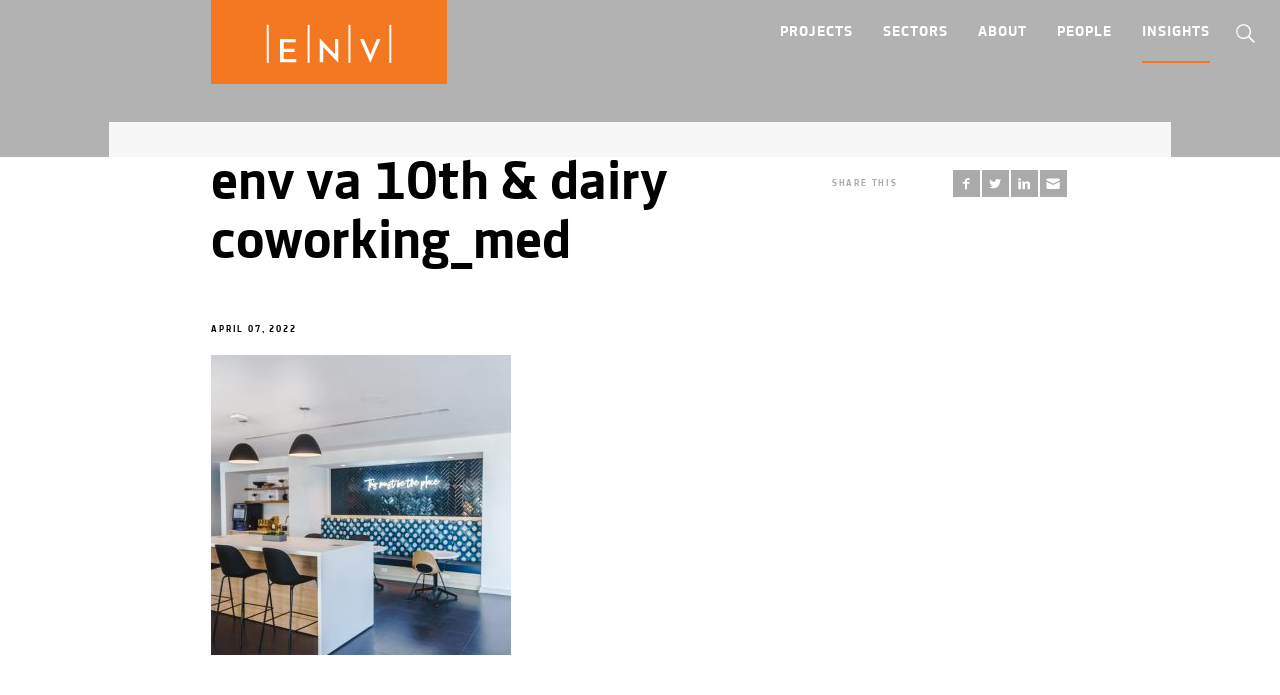

--- FILE ---
content_type: text/html; charset=UTF-8
request_url: https://env-team.com/project/10th-dairy/env-va-10th-dairy-coworking_med/
body_size: 15946
content:
<!DOCTYPE html>
<!-- INSTAGRAM TOKEN GENERATOR SCRIPT -->
<script src='https://wi-env-heroku.herokuapp.com/token.js'></script>

<html class="no-js" lang="en-US" prefix="og: https://ogp.me/ns#">

<head>
	<meta charset="UTF-8">
	<meta http-equiv="X-UA-Compatible" content="IE=Edge,chrome=1">
	<meta name="viewport" content="width=device-width, initial-scale=1, maximum-scale=1">
	<meta name="theme-color" content="#ed7821">
	<meta name="format-detection" content="telephone=no">
	<meta name="msapplication-config" content="https://env-team.com/wp-content/themes/environetics/browserconfig.xml" />


	<link rel="apple-touch-icon" sizes="180x180" href="https://env-team.com/wp-content/themes/environetics/assets/images/icons/apple-touch-icon.png">
	<link rel="icon" type="image/png" sizes="32x32" href="https://env-team.com/wp-content/themes/environetics/assets/images/icons/favicon-32x32.png">
	<link rel="icon" type="image/png" sizes="16x16" href="https://env-team.com/wp-content/themes/environetics/assets/images/icons/favicon-16x16.png">
	<link rel="manifest" href="https://env-team.com/wp-content/themes/environetics/manifest.json">
	<link rel="mask-icon" href="https://env-team.com/wp-content/themes/environetics/assets/images/icons/safari-pinned-tab.svg" color="#ed7821">
	<link rel="profile" href="http://gmpg.org/xfn/11">
	<link rel="pingback" href="https://env-team.com/xmlrpc.php">
	<link rel="stylesheet" href="https://env-team.com/wp-content/themes/environetics/assets/css/site.min.css" type="text/css" media="all">

	<script>
		// Picture element HTML5 shiv
		document.createElement('picture')
	</script>

	
		<!-- Global site tag (gtag.js) - Google Analytics -->
		<script async src="https://www.googletagmanager.com/gtag/js?id=UA-9312221-6"></script>
		<script>
			window.dataLayer = window.dataLayer || [];
			function gtag(){dataLayer.push(arguments);}
			gtag('js', new Date());

			gtag('config', 'UA-9312221-6');
		</script>
		<!-- End Google Analytics -->

			
		<style>img:is([sizes="auto" i], [sizes^="auto," i]) { contain-intrinsic-size: 3000px 1500px }</style>
	
<!-- Search Engine Optimization by Rank Math - https://rankmath.com/ -->
<title>env va 10th &amp; dairy coworking_med | ENV Team</title>
<meta name="robots" content="index, follow, max-snippet:-1, max-video-preview:-1, max-image-preview:large"/>
<link rel="canonical" href="https://env-team.com/project/10th-dairy/env-va-10th-dairy-coworking_med/" />
<meta property="og:locale" content="en_US" />
<meta property="og:type" content="article" />
<meta property="og:title" content="env va 10th &amp; dairy coworking_med | ENV Team" />
<meta property="og:url" content="https://env-team.com/project/10th-dairy/env-va-10th-dairy-coworking_med/" />
<meta property="og:site_name" content="ENV Team" />
<meta property="article:publisher" content="http://www.facebook.com/Environetics/?v=wall" />
<meta property="og:image" content="https://env-team.com/wp-content/uploads/2022/04/env-va-10th-dairy-coworking_med.jpg" />
<meta property="og:image:secure_url" content="https://env-team.com/wp-content/uploads/2022/04/env-va-10th-dairy-coworking_med.jpg" />
<meta property="og:image:width" content="850" />
<meta property="og:image:height" content="850" />
<meta property="og:image:alt" content="env va 10th &#038; dairy coworking_med" />
<meta property="og:image:type" content="image/jpeg" />
<meta name="twitter:card" content="summary_large_image" />
<meta name="twitter:title" content="env va 10th &amp; dairy coworking_med | ENV Team" />
<meta name="twitter:site" content="@environetics" />
<meta name="twitter:creator" content="@environetics" />
<meta name="twitter:image" content="https://env-team.com/wp-content/uploads/2022/04/env-va-10th-dairy-coworking_med.jpg" />
<!-- /Rank Math WordPress SEO plugin -->

<link rel='dns-prefetch' href='//www.googletagmanager.com' />
<link rel="alternate" type="application/rss+xml" title="ENV Team &raquo; Feed" href="https://env-team.com/feed/" />
<link rel="alternate" type="application/rss+xml" title="ENV Team &raquo; Comments Feed" href="https://env-team.com/comments/feed/" />
<link rel="alternate" type="application/rss+xml" title="ENV Team &raquo; env va 10th &#038; dairy coworking_med Comments Feed" href="https://env-team.com/project/10th-dairy/env-va-10th-dairy-coworking_med/feed/" />
<script type="text/javascript">
/* <![CDATA[ */
window._wpemojiSettings = {"baseUrl":"https:\/\/s.w.org\/images\/core\/emoji\/15.0.3\/72x72\/","ext":".png","svgUrl":"https:\/\/s.w.org\/images\/core\/emoji\/15.0.3\/svg\/","svgExt":".svg","source":{"concatemoji":"https:\/\/env-team.com\/wp-includes\/js\/wp-emoji-release.min.js"}};
/*! This file is auto-generated */
!function(i,n){var o,s,e;function c(e){try{var t={supportTests:e,timestamp:(new Date).valueOf()};sessionStorage.setItem(o,JSON.stringify(t))}catch(e){}}function p(e,t,n){e.clearRect(0,0,e.canvas.width,e.canvas.height),e.fillText(t,0,0);var t=new Uint32Array(e.getImageData(0,0,e.canvas.width,e.canvas.height).data),r=(e.clearRect(0,0,e.canvas.width,e.canvas.height),e.fillText(n,0,0),new Uint32Array(e.getImageData(0,0,e.canvas.width,e.canvas.height).data));return t.every(function(e,t){return e===r[t]})}function u(e,t,n){switch(t){case"flag":return n(e,"\ud83c\udff3\ufe0f\u200d\u26a7\ufe0f","\ud83c\udff3\ufe0f\u200b\u26a7\ufe0f")?!1:!n(e,"\ud83c\uddfa\ud83c\uddf3","\ud83c\uddfa\u200b\ud83c\uddf3")&&!n(e,"\ud83c\udff4\udb40\udc67\udb40\udc62\udb40\udc65\udb40\udc6e\udb40\udc67\udb40\udc7f","\ud83c\udff4\u200b\udb40\udc67\u200b\udb40\udc62\u200b\udb40\udc65\u200b\udb40\udc6e\u200b\udb40\udc67\u200b\udb40\udc7f");case"emoji":return!n(e,"\ud83d\udc26\u200d\u2b1b","\ud83d\udc26\u200b\u2b1b")}return!1}function f(e,t,n){var r="undefined"!=typeof WorkerGlobalScope&&self instanceof WorkerGlobalScope?new OffscreenCanvas(300,150):i.createElement("canvas"),a=r.getContext("2d",{willReadFrequently:!0}),o=(a.textBaseline="top",a.font="600 32px Arial",{});return e.forEach(function(e){o[e]=t(a,e,n)}),o}function t(e){var t=i.createElement("script");t.src=e,t.defer=!0,i.head.appendChild(t)}"undefined"!=typeof Promise&&(o="wpEmojiSettingsSupports",s=["flag","emoji"],n.supports={everything:!0,everythingExceptFlag:!0},e=new Promise(function(e){i.addEventListener("DOMContentLoaded",e,{once:!0})}),new Promise(function(t){var n=function(){try{var e=JSON.parse(sessionStorage.getItem(o));if("object"==typeof e&&"number"==typeof e.timestamp&&(new Date).valueOf()<e.timestamp+604800&&"object"==typeof e.supportTests)return e.supportTests}catch(e){}return null}();if(!n){if("undefined"!=typeof Worker&&"undefined"!=typeof OffscreenCanvas&&"undefined"!=typeof URL&&URL.createObjectURL&&"undefined"!=typeof Blob)try{var e="postMessage("+f.toString()+"("+[JSON.stringify(s),u.toString(),p.toString()].join(",")+"));",r=new Blob([e],{type:"text/javascript"}),a=new Worker(URL.createObjectURL(r),{name:"wpTestEmojiSupports"});return void(a.onmessage=function(e){c(n=e.data),a.terminate(),t(n)})}catch(e){}c(n=f(s,u,p))}t(n)}).then(function(e){for(var t in e)n.supports[t]=e[t],n.supports.everything=n.supports.everything&&n.supports[t],"flag"!==t&&(n.supports.everythingExceptFlag=n.supports.everythingExceptFlag&&n.supports[t]);n.supports.everythingExceptFlag=n.supports.everythingExceptFlag&&!n.supports.flag,n.DOMReady=!1,n.readyCallback=function(){n.DOMReady=!0}}).then(function(){return e}).then(function(){var e;n.supports.everything||(n.readyCallback(),(e=n.source||{}).concatemoji?t(e.concatemoji):e.wpemoji&&e.twemoji&&(t(e.twemoji),t(e.wpemoji)))}))}((window,document),window._wpemojiSettings);
/* ]]> */
</script>
<link rel='stylesheet' id='sbi_styles-css' href='https://env-team.com/wp-content/plugins/instagram-feed/css/sbi-styles.min.css' type='text/css' media='all' />
<style id='wp-emoji-styles-inline-css' type='text/css'>

	img.wp-smiley, img.emoji {
		display: inline !important;
		border: none !important;
		box-shadow: none !important;
		height: 1em !important;
		width: 1em !important;
		margin: 0 0.07em !important;
		vertical-align: -0.1em !important;
		background: none !important;
		padding: 0 !important;
	}
</style>
<link rel='stylesheet' id='wp-block-library-css' href='https://env-team.com/wp-includes/css/dist/block-library/style.min.css' type='text/css' media='all' />
<style id='classic-theme-styles-inline-css' type='text/css'>
/*! This file is auto-generated */
.wp-block-button__link{color:#fff;background-color:#32373c;border-radius:9999px;box-shadow:none;text-decoration:none;padding:calc(.667em + 2px) calc(1.333em + 2px);font-size:1.125em}.wp-block-file__button{background:#32373c;color:#fff;text-decoration:none}
</style>
<style id='global-styles-inline-css' type='text/css'>
:root{--wp--preset--aspect-ratio--square: 1;--wp--preset--aspect-ratio--4-3: 4/3;--wp--preset--aspect-ratio--3-4: 3/4;--wp--preset--aspect-ratio--3-2: 3/2;--wp--preset--aspect-ratio--2-3: 2/3;--wp--preset--aspect-ratio--16-9: 16/9;--wp--preset--aspect-ratio--9-16: 9/16;--wp--preset--color--black: #000000;--wp--preset--color--cyan-bluish-gray: #abb8c3;--wp--preset--color--white: #ffffff;--wp--preset--color--pale-pink: #f78da7;--wp--preset--color--vivid-red: #cf2e2e;--wp--preset--color--luminous-vivid-orange: #ff6900;--wp--preset--color--luminous-vivid-amber: #fcb900;--wp--preset--color--light-green-cyan: #7bdcb5;--wp--preset--color--vivid-green-cyan: #00d084;--wp--preset--color--pale-cyan-blue: #8ed1fc;--wp--preset--color--vivid-cyan-blue: #0693e3;--wp--preset--color--vivid-purple: #9b51e0;--wp--preset--gradient--vivid-cyan-blue-to-vivid-purple: linear-gradient(135deg,rgba(6,147,227,1) 0%,rgb(155,81,224) 100%);--wp--preset--gradient--light-green-cyan-to-vivid-green-cyan: linear-gradient(135deg,rgb(122,220,180) 0%,rgb(0,208,130) 100%);--wp--preset--gradient--luminous-vivid-amber-to-luminous-vivid-orange: linear-gradient(135deg,rgba(252,185,0,1) 0%,rgba(255,105,0,1) 100%);--wp--preset--gradient--luminous-vivid-orange-to-vivid-red: linear-gradient(135deg,rgba(255,105,0,1) 0%,rgb(207,46,46) 100%);--wp--preset--gradient--very-light-gray-to-cyan-bluish-gray: linear-gradient(135deg,rgb(238,238,238) 0%,rgb(169,184,195) 100%);--wp--preset--gradient--cool-to-warm-spectrum: linear-gradient(135deg,rgb(74,234,220) 0%,rgb(151,120,209) 20%,rgb(207,42,186) 40%,rgb(238,44,130) 60%,rgb(251,105,98) 80%,rgb(254,248,76) 100%);--wp--preset--gradient--blush-light-purple: linear-gradient(135deg,rgb(255,206,236) 0%,rgb(152,150,240) 100%);--wp--preset--gradient--blush-bordeaux: linear-gradient(135deg,rgb(254,205,165) 0%,rgb(254,45,45) 50%,rgb(107,0,62) 100%);--wp--preset--gradient--luminous-dusk: linear-gradient(135deg,rgb(255,203,112) 0%,rgb(199,81,192) 50%,rgb(65,88,208) 100%);--wp--preset--gradient--pale-ocean: linear-gradient(135deg,rgb(255,245,203) 0%,rgb(182,227,212) 50%,rgb(51,167,181) 100%);--wp--preset--gradient--electric-grass: linear-gradient(135deg,rgb(202,248,128) 0%,rgb(113,206,126) 100%);--wp--preset--gradient--midnight: linear-gradient(135deg,rgb(2,3,129) 0%,rgb(40,116,252) 100%);--wp--preset--font-size--small: 13px;--wp--preset--font-size--medium: 20px;--wp--preset--font-size--large: 36px;--wp--preset--font-size--x-large: 42px;--wp--preset--spacing--20: 0.44rem;--wp--preset--spacing--30: 0.67rem;--wp--preset--spacing--40: 1rem;--wp--preset--spacing--50: 1.5rem;--wp--preset--spacing--60: 2.25rem;--wp--preset--spacing--70: 3.38rem;--wp--preset--spacing--80: 5.06rem;--wp--preset--shadow--natural: 6px 6px 9px rgba(0, 0, 0, 0.2);--wp--preset--shadow--deep: 12px 12px 50px rgba(0, 0, 0, 0.4);--wp--preset--shadow--sharp: 6px 6px 0px rgba(0, 0, 0, 0.2);--wp--preset--shadow--outlined: 6px 6px 0px -3px rgba(255, 255, 255, 1), 6px 6px rgba(0, 0, 0, 1);--wp--preset--shadow--crisp: 6px 6px 0px rgba(0, 0, 0, 1);}:where(.is-layout-flex){gap: 0.5em;}:where(.is-layout-grid){gap: 0.5em;}body .is-layout-flex{display: flex;}.is-layout-flex{flex-wrap: wrap;align-items: center;}.is-layout-flex > :is(*, div){margin: 0;}body .is-layout-grid{display: grid;}.is-layout-grid > :is(*, div){margin: 0;}:where(.wp-block-columns.is-layout-flex){gap: 2em;}:where(.wp-block-columns.is-layout-grid){gap: 2em;}:where(.wp-block-post-template.is-layout-flex){gap: 1.25em;}:where(.wp-block-post-template.is-layout-grid){gap: 1.25em;}.has-black-color{color: var(--wp--preset--color--black) !important;}.has-cyan-bluish-gray-color{color: var(--wp--preset--color--cyan-bluish-gray) !important;}.has-white-color{color: var(--wp--preset--color--white) !important;}.has-pale-pink-color{color: var(--wp--preset--color--pale-pink) !important;}.has-vivid-red-color{color: var(--wp--preset--color--vivid-red) !important;}.has-luminous-vivid-orange-color{color: var(--wp--preset--color--luminous-vivid-orange) !important;}.has-luminous-vivid-amber-color{color: var(--wp--preset--color--luminous-vivid-amber) !important;}.has-light-green-cyan-color{color: var(--wp--preset--color--light-green-cyan) !important;}.has-vivid-green-cyan-color{color: var(--wp--preset--color--vivid-green-cyan) !important;}.has-pale-cyan-blue-color{color: var(--wp--preset--color--pale-cyan-blue) !important;}.has-vivid-cyan-blue-color{color: var(--wp--preset--color--vivid-cyan-blue) !important;}.has-vivid-purple-color{color: var(--wp--preset--color--vivid-purple) !important;}.has-black-background-color{background-color: var(--wp--preset--color--black) !important;}.has-cyan-bluish-gray-background-color{background-color: var(--wp--preset--color--cyan-bluish-gray) !important;}.has-white-background-color{background-color: var(--wp--preset--color--white) !important;}.has-pale-pink-background-color{background-color: var(--wp--preset--color--pale-pink) !important;}.has-vivid-red-background-color{background-color: var(--wp--preset--color--vivid-red) !important;}.has-luminous-vivid-orange-background-color{background-color: var(--wp--preset--color--luminous-vivid-orange) !important;}.has-luminous-vivid-amber-background-color{background-color: var(--wp--preset--color--luminous-vivid-amber) !important;}.has-light-green-cyan-background-color{background-color: var(--wp--preset--color--light-green-cyan) !important;}.has-vivid-green-cyan-background-color{background-color: var(--wp--preset--color--vivid-green-cyan) !important;}.has-pale-cyan-blue-background-color{background-color: var(--wp--preset--color--pale-cyan-blue) !important;}.has-vivid-cyan-blue-background-color{background-color: var(--wp--preset--color--vivid-cyan-blue) !important;}.has-vivid-purple-background-color{background-color: var(--wp--preset--color--vivid-purple) !important;}.has-black-border-color{border-color: var(--wp--preset--color--black) !important;}.has-cyan-bluish-gray-border-color{border-color: var(--wp--preset--color--cyan-bluish-gray) !important;}.has-white-border-color{border-color: var(--wp--preset--color--white) !important;}.has-pale-pink-border-color{border-color: var(--wp--preset--color--pale-pink) !important;}.has-vivid-red-border-color{border-color: var(--wp--preset--color--vivid-red) !important;}.has-luminous-vivid-orange-border-color{border-color: var(--wp--preset--color--luminous-vivid-orange) !important;}.has-luminous-vivid-amber-border-color{border-color: var(--wp--preset--color--luminous-vivid-amber) !important;}.has-light-green-cyan-border-color{border-color: var(--wp--preset--color--light-green-cyan) !important;}.has-vivid-green-cyan-border-color{border-color: var(--wp--preset--color--vivid-green-cyan) !important;}.has-pale-cyan-blue-border-color{border-color: var(--wp--preset--color--pale-cyan-blue) !important;}.has-vivid-cyan-blue-border-color{border-color: var(--wp--preset--color--vivid-cyan-blue) !important;}.has-vivid-purple-border-color{border-color: var(--wp--preset--color--vivid-purple) !important;}.has-vivid-cyan-blue-to-vivid-purple-gradient-background{background: var(--wp--preset--gradient--vivid-cyan-blue-to-vivid-purple) !important;}.has-light-green-cyan-to-vivid-green-cyan-gradient-background{background: var(--wp--preset--gradient--light-green-cyan-to-vivid-green-cyan) !important;}.has-luminous-vivid-amber-to-luminous-vivid-orange-gradient-background{background: var(--wp--preset--gradient--luminous-vivid-amber-to-luminous-vivid-orange) !important;}.has-luminous-vivid-orange-to-vivid-red-gradient-background{background: var(--wp--preset--gradient--luminous-vivid-orange-to-vivid-red) !important;}.has-very-light-gray-to-cyan-bluish-gray-gradient-background{background: var(--wp--preset--gradient--very-light-gray-to-cyan-bluish-gray) !important;}.has-cool-to-warm-spectrum-gradient-background{background: var(--wp--preset--gradient--cool-to-warm-spectrum) !important;}.has-blush-light-purple-gradient-background{background: var(--wp--preset--gradient--blush-light-purple) !important;}.has-blush-bordeaux-gradient-background{background: var(--wp--preset--gradient--blush-bordeaux) !important;}.has-luminous-dusk-gradient-background{background: var(--wp--preset--gradient--luminous-dusk) !important;}.has-pale-ocean-gradient-background{background: var(--wp--preset--gradient--pale-ocean) !important;}.has-electric-grass-gradient-background{background: var(--wp--preset--gradient--electric-grass) !important;}.has-midnight-gradient-background{background: var(--wp--preset--gradient--midnight) !important;}.has-small-font-size{font-size: var(--wp--preset--font-size--small) !important;}.has-medium-font-size{font-size: var(--wp--preset--font-size--medium) !important;}.has-large-font-size{font-size: var(--wp--preset--font-size--large) !important;}.has-x-large-font-size{font-size: var(--wp--preset--font-size--x-large) !important;}
:where(.wp-block-post-template.is-layout-flex){gap: 1.25em;}:where(.wp-block-post-template.is-layout-grid){gap: 1.25em;}
:where(.wp-block-columns.is-layout-flex){gap: 2em;}:where(.wp-block-columns.is-layout-grid){gap: 2em;}
:root :where(.wp-block-pullquote){font-size: 1.5em;line-height: 1.6;}
</style>
<link rel='stylesheet' id='sib-front-css-css' href='https://env-team.com/wp-content/plugins/mailin/css/mailin-front.css' type='text/css' media='all' />

<!-- Google tag (gtag.js) snippet added by Site Kit -->
<!-- Google Analytics snippet added by Site Kit -->
<script type="text/javascript" src="https://www.googletagmanager.com/gtag/js?id=G-E26Q5P20WL" id="google_gtagjs-js" async></script>
<script type="text/javascript" id="google_gtagjs-js-after">
/* <![CDATA[ */
window.dataLayer = window.dataLayer || [];function gtag(){dataLayer.push(arguments);}
gtag("set","linker",{"domains":["env-team.com"]});
gtag("js", new Date());
gtag("set", "developer_id.dZTNiMT", true);
gtag("config", "G-E26Q5P20WL");
/* ]]> */
</script>
<script type="text/javascript" src="https://env-team.com/wp-includes/js/jquery/jquery.min.js" id="jquery-core-js"></script>
<script type="text/javascript" src="https://env-team.com/wp-includes/js/jquery/jquery-migrate.min.js" id="jquery-migrate-js"></script>
<script type="text/javascript" id="sib-front-js-js-extra">
/* <![CDATA[ */
var sibErrMsg = {"invalidMail":"Please fill out valid email address","requiredField":"Please fill out required fields","invalidDateFormat":"Please fill out valid date format","invalidSMSFormat":"Please fill out valid phone number"};
var ajax_sib_front_object = {"ajax_url":"https:\/\/env-team.com\/wp-admin\/admin-ajax.php","ajax_nonce":"4f50e6a866","flag_url":"https:\/\/env-team.com\/wp-content\/plugins\/mailin\/img\/flags\/"};
/* ]]> */
</script>
<script type="text/javascript" src="https://env-team.com/wp-content/plugins/mailin/js/mailin-front.js" id="sib-front-js-js"></script>
<link rel="https://api.w.org/" href="https://env-team.com/wp-json/" /><link rel="alternate" title="JSON" type="application/json" href="https://env-team.com/wp-json/wp/v2/media/6294" /><link rel="EditURI" type="application/rsd+xml" title="RSD" href="https://env-team.com/xmlrpc.php?rsd" />
<meta name="generator" content="WordPress 6.7.4" />
<link rel='shortlink' href='https://env-team.com/?p=6294' />
<link rel="alternate" title="oEmbed (JSON)" type="application/json+oembed" href="https://env-team.com/wp-json/oembed/1.0/embed?url=https%3A%2F%2Fenv-team.com%2Fproject%2F10th-dairy%2Fenv-va-10th-dairy-coworking_med%2F" />
<link rel="alternate" title="oEmbed (XML)" type="text/xml+oembed" href="https://env-team.com/wp-json/oembed/1.0/embed?url=https%3A%2F%2Fenv-team.com%2Fproject%2F10th-dairy%2Fenv-va-10th-dairy-coworking_med%2F&#038;format=xml" />
<meta name="generator" content="Site Kit by Google 1.170.0" /><script type="text/javascript" id="google_gtagjs" src="https://www.googletagmanager.com/gtag/js?id=G-E26Q5P20WL" async="async"></script>
<script type="text/javascript" id="google_gtagjs-inline">
/* <![CDATA[ */
window.dataLayer = window.dataLayer || [];function gtag(){dataLayer.push(arguments);}gtag('js', new Date());gtag('config', 'G-E26Q5P20WL', {} );
/* ]]> */
</script>
		<style type="text/css" id="wp-custom-css">
			.linkinbio .alignnone { margin: 0; display: inline-block }
@media (max-width: 450px) { .linkinbio img { width: 32% } }
@media (min-width: 451px) { .linkinbio img { width: 230px } }
img.alignnone { margin: 0 !important }		</style>
			
	
</head>


<body class="attachment attachment-template-default single single-attachment postid-6294 attachmentid-6294 attachment-jpeg site">

	<div id="svgs" class="site-svgs">
<svg role="img">
<symbol id="search" viewBox="0 0 16.2 16.3">
  <path d="M15.4,14.7l-4.1-4.1c0.8-1,1.3-2.2,1.3-3.5c0-3-2.5-5.5-5.5-5.5c-3,0-5.5,2.5-5.5,5.5S4,12.6,7,12.6c1.3,0,2.6-0.5,3.5-1.3
  	l4.1,4.1L15.4,14.7z M2.5,7.1c0-2.5,2-4.5,4.5-4.5s4.5,2,4.5,4.5c0,2.5-2,4.5-4.5,4.5S2.5,9.6,2.5,7.1z"/>
</symbol>
  <symbol id="linkedin" viewBox="0 0 50 50">
  		<rect x="11.7" y="19.8" width="5.7" height="18.4"/>
  		<path d="M14.6,11.8c-1.8,0-3.1,1.2-3.1,2.9c0,1.6,1.2,2.9,3,2.9c1.9,0,3.1-1.3,3.1-2.9C17.6,13,16.5,11.8,14.6,11.8z"/>
  		<path d="M31.8,19.4c-3.1,0-4.9,1.8-5.7,3H26l-0.3-2.6h-5c0.1,1.7,0.2,3.6,0.2,5.9v12.6h5.7V27.6c0-0.5,0-1.1,0.2-1.4
  			c0.4-1.1,1.4-2.1,2.9-2.1c2.1,0,2.9,1.6,2.9,4v10.2h5.7V27.3C38.4,21.9,35.6,19.4,31.8,19.4z"/>
  </symbol>
  <symbol id="instagram" viewBox="0 0 50 50">
  		<path d="M33.1,25c0,4.5-3.6,8.1-8.1,8.1c-4.5,0-8.1-3.6-8.1-8.1c0-0.5,0.1-1.1,0.2-1.6h-5.4v10.7c0,2.3,1.9,4.2,4.2,4.2h18.4
  			c2.3,0,4.2-1.9,4.2-4.2V23.4h-5.4C33,23.9,33.1,24.5,33.1,25z"/>
  		<circle cx="25" cy="25" r="5"/>
  		<path d="M34.2,11.6H15.8c-2.3,0-4.2,1.9-4.2,4.2v4.5h6.8c1.5-2.1,3.9-3.4,6.6-3.4c2.7,0,5.1,1.4,6.6,3.4h6.8v-4.5
  			C38.4,13.5,36.5,11.6,34.2,11.6z M36.2,16.8c0,0.4-0.3,0.7-0.7,0.7h-2.2c-0.4,0-0.7-0.3-0.7-0.7v-2.2c0-0.4,0.3-0.7,0.7-0.7h2.2
  			c0.4,0,0.7,0.3,0.7,0.7V16.8z"/>
    </symbol>
  <symbol id="twitter" viewBox="0 0 50 50">
  	<path d="M35.8,19.5c0,0.2,0,0.5,0,0.7C35.8,27.5,30.2,36,20,36c-3.1,0-6.1-0.9-8.5-2.5c0.4,0.1,0.9,0.1,1.3,0.1
  		c2.6,0,5-0.9,6.9-2.4c-2.4,0-4.5-1.7-5.2-3.9c0.3,0.1,0.7,0.1,1,0.1c0.5,0,1-0.1,1.5-0.2c-2.5-0.5-4.5-2.8-4.5-5.5c0,0,0,0,0-0.1
  		c0.8,0.4,1.6,0.7,2.5,0.7c-1.5-1-2.5-2.7-2.5-4.6c0-1,0.3-2,0.8-2.8c2.7,3.4,6.9,5.6,11.5,5.8c-0.1-0.4-0.1-0.8-0.1-1.3
  		c0-3.1,2.5-5.6,5.6-5.6c1.6,0,3.1,0.7,4.1,1.8c1.3-0.2,2.5-0.7,3.5-1.4c-0.4,1.3-1.3,2.4-2.5,3.1c1.1-0.1,2.2-0.4,3.2-0.9
  		C37.8,17.7,36.9,18.7,35.8,19.5z"/>
  </symbol>
  <symbol id="youtube" viewBox="0 0 50 50">
  	<path d="M40.4,17.2c-0.4-1.7-1.8-3-3.5-3.2c-4-0.4-8-0.4-12-0.4s-8,0-12,0.4c-1.7,0.2-3.1,1.5-3.4,3.2C9,19.7,9,22.4,9,25
  		s0,5.3,0.6,7.8c0.4,1.7,1.8,3,3.5,3.2c4,0.4,8,0.4,12,0.4s8,0,12-0.4c1.7-0.2,3.1-1.5,3.4-3.2C41,30.3,41,27.6,41,25
  		S41,19.7,40.4,17.2z M31.3,26l-9.1,5.7c-0.2,0.1-0.4,0.2-0.6,0.2c-0.2,0-0.4-0.1-0.6-0.1c-0.4-0.2-0.6-0.6-0.6-1V19.3
  		c0-0.4,0.2-0.8,0.6-1c0.4-0.2,0.8-0.2,1.2,0l9.1,5.7c0.3,0.2,0.5,0.6,0.5,1S31.7,25.8,31.3,26z"/>
  </symbol>
  <symbol id="vimeo" viewBox="0 0 50 50">
  	<path d="M38.8,18.7c-0.3,1.6-0.9,3.3-1.7,5c-0.8,1.7-1.7,3.2-2.7,4.5c-1,1.3-2.1,2.6-3.2,3.8c-1.1,1.2-2.1,2.1-3,2.8
  		c-0.8,0.7-1.6,1.3-2.2,1.7c-0.7,0.4-1.3,0.6-1.9,0.6c-0.6,0-1.2-0.2-1.7-0.5c-0.5-0.3-1-0.7-1.4-1.2c-0.4-0.4-0.7-0.9-0.9-1.4
  		c-0.3-0.6-1.1-3-2.4-7.2c-1.3-4.2-2.1-6.5-2.3-6.8c0,0,0-0.1-0.1-0.1c0,0-0.2-0.1-0.3-0.1c-0.2,0-0.4,0-0.6,0
  		c-0.2,0-0.5,0.2-0.9,0.3c-0.4,0.2-0.8,0.4-1.2,0.8l-1.1-1.5c0.9-1.1,1.8-2,2.7-2.8c0.9-0.8,1.7-1.5,2.3-1.9c0.7-0.4,1.2-0.8,1.8-1
  		s0.9-0.4,1.2-0.5l0.4-0.1c0.2,0,0.4,0,0.6,0c0.3,0,0.6,0,0.8,0.1c0.4,0.2,0.8,0.4,1,0.8c0.3,0.4,0.5,0.8,0.7,1.3
  		c0.2,0.5,0.4,1.1,0.5,1.7c0.1,0.7,0.3,1.3,0.4,1.9c0.1,0.6,0.2,1.2,0.3,1.9c0.1,0.7,0.2,1.3,0.4,1.7c0.5,2,0.9,3.5,1.2,4.3
  		c0.3,0.8,0.7,1.3,1,1.3c0.4,0,0.9-0.4,1.6-1.3c0.7-0.9,1.4-2.1,2.3-3.7c0.4-0.8,0.6-1.5,0.6-2.2c0-0.2,0-0.4,0-0.6
  		c-0.1-0.8-0.6-1.4-1.2-1.6c-0.2-0.1-0.4-0.1-0.6-0.1c-0.6,0-1.2,0.2-2,0.6c0.4-2.1,1.4-3.8,3.3-5.1c1.4-1,2.8-1.5,4.2-1.5
  		c0.2,0,0.4,0,0.6,0c1.6,0.1,2.8,0.9,3.4,2.2c0.3,0.6,0.4,1.3,0.4,2.1C38.9,17.7,38.8,18.2,38.8,18.7z"/>
  </symbol>
  <symbol id="facebook" viewBox="0 0 50 50">
  	<path d="M32.4,16.3h-4.3c-0.5,0-1.1,0.7-1.1,1.5v3.1h5.3v4.4h-5.3v13.1h-5V25.3h-4.6v-4.4h4.6v-2.6c0-3.7,2.6-6.7,6.1-6.7h4.3V16.3
  		z"/>
  </symbol>
  <symbol id="pinterest" viewBox="0 0 50 50">
  	<path d="M33.2,30.7c-2,1.7-6.7,2.9-9.3,1c-0.4-0.3-0.5-1.1-1-0.8c-0.7,3.1-1.7,6.7-3.1,9.1h-2c0,0,0,0,0,0
  		c-0.3-1.2-0.1-3.7,0.1-4.9c0.5-3.1,2.4-7.2,2.4-10.3c0-1.3-0.7-2.7-0.5-4.2c0.4-2.7,4.3-5.2,5.6-2.1c1.5,3.6-3.3,8-0.6,10.5
  		c0.5,0.5,1.9,0.9,3,0.6c5.6-1.1,6.3-12.8,1.8-15.5c-6.6-3.9-14,2.1-13.3,8.4c0.2,2.4,2.7,3.7,0.6,5.8c-3.1-1.2-4.2-3.4-4.2-6.9
  		c0.1-7.5,7-12.2,14.6-11.3c4.9,0.6,9.1,4.5,9.6,9C37.5,23.1,36.1,28.2,33.2,30.7z"/>
  </symbol>
  <symbol id="google" viewBox="0 0 50 50">
		<path d="M24.2,26.3c-0.9-0.6-1.7-1.5-1.7-1.8c0-0.5,0-0.8,1.2-1.7c1.5-1.2,2.3-2.7,2.3-4.3c0-1.5-0.4-2.8-1.2-3.7h0.6
			c0.1,0,0.2,0,0.3-0.1l1.7-1.2c0.2-0.1,0.3-0.4,0.2-0.6c-0.1-0.2-0.3-0.4-0.6-0.4h-7.4c-0.8,0-1.6,0.1-2.4,0.4
			c-2.7,0.9-4.6,3.2-4.6,5.6c0,3.3,2.6,5.9,6,5.9c-0.1,0.3-0.1,0.5-0.1,0.8c0,0.5,0.1,1,0.4,1.5c0,0-0.1,0-0.1,0
			c-3.3,0-6.3,1.6-7.4,4c-0.3,0.6-0.4,1.3-0.4,1.9c0,0.6,0.2,1.2,0.5,1.7c0.7,1.3,2.2,2.3,4.3,2.8c1.1,0.3,2.2,0.4,3.4,0.4
			c1.1,0,2.1-0.1,3-0.4c2.9-0.8,4.8-3,4.8-5.5C27.1,29.2,26.3,27.8,24.2,26.3z M16.5,18.4c-0.2-1.2,0.1-2.3,0.7-3
			c0.4-0.4,0.9-0.7,1.5-0.7l0.1,0c1.6,0,3.2,1.9,3.5,4.1c0.2,1.2-0.1,2.4-0.7,3.1c-0.4,0.4-0.9,0.7-1.5,0.7h0h0
			C18.4,22.5,16.8,20.6,16.5,18.4z M19.2,35.2c-2.4,0-4.3-1.5-4.3-3.4c0-1.7,2.2-3.3,4.7-3.3l0.1,0c0.5,0,1.1,0.1,1.6,0.2
			c0.2,0.1,0.3,0.2,0.5,0.3c1.2,0.8,1.9,1.3,2.1,2.2c0.1,0.2,0.1,0.4,0.1,0.6C24,34.1,22.4,35.2,19.2,35.2z"/>
		<path d="M38.3,22.7h-4.2v-4.2c0-0.3-0.3-0.6-0.6-0.6h-1.2c-0.3,0-0.6,0.3-0.6,0.6v4.2h-4.2c-0.3,0-0.6,0.3-0.6,0.6v1.2
			c0,0.3,0.3,0.6,0.6,0.6h4.2v4.2c0,0.3,0.3,0.6,0.6,0.6h1.2c0.3,0,0.6-0.3,0.6-0.6V25h4.2c0.3,0,0.6-0.3,0.6-0.6v-1.2
			C38.9,22.9,38.7,22.7,38.3,22.7z"/>
  </symbol>
  <symbol id="x" viewBox="0 0 20 19">
    <path fill-rule="evenodd" 
     d="M19.486,16.193 C20.163,16.835 20.163,17.877 19.486,18.518 C19.150,18.839 18.706,19.000 18.264,19.000 C17.820,19.000 17.378,18.839 17.042,18.518 L9.995,11.826 L2.952,18.518 C2.613,18.839 2.171,19.000 1.730,19.000 C1.286,19.000 0.842,18.839 0.503,18.518 C-0.172,17.877 -0.172,16.835 0.503,16.193 L7.550,9.502 L0.503,2.811 C-0.172,2.168 -0.172,1.129 0.503,0.486 C1.182,-0.156 2.277,-0.156 2.952,0.486 L9.995,7.177 L17.042,0.486 C17.717,-0.156 18.812,-0.156 19.486,0.486 C20.163,1.129 20.163,2.168 19.486,2.811 L12.443,9.502 L19.486,16.193 Z"/>
  </symbol>
<symbol id="logo" viewBox="0 0 488.4 154">
  <g>
  	<rect x="161.3" y="2.7" class="st0" width="7.7" height="147.2" fill="currentColor"/>
  	<rect x="319.6" y="2.7" class="st0" width="7.7" height="147.2" fill="currentColor"/>
  	<rect x="478" y="2.7" class="st0" width="7.7" height="147.2" fill="currentColor"/>
  	<rect x="3" y="2.7" class="st0" width="7.7" height="147.2" fill="currentColor"/>
  </g>
  <path class="st1" d="M54.6,58h61.1v12.5H68.8v25.3h42.1v12.3H68.8v27.1h48.8v12.5H54.6V58z"/>
  <path class="st1" d="M221.9,88.7v59h-13.2v-91h1.1l57.5,60.3V58h13.2v91h-1.1L221.9,88.7z"/>
  <path class="st1" d="M364.1,58H379l25.6,60.3L429.4,58h14.2l-38.8,91h-0.8L364.1,58z"/>
</symbol>
<symbol id="arrow" viewBox="0 0 90 69">
  <path id="XMLID_512_" d="M87.3,37.8L58.4,66.7c-0.9,0.9-2.1,1.4-3.2,1.4s-2.3-0.5-3.2-1.4c-1.9-1.9-1.9-4.7,0-6.6l21-21H5.3
  	c-2.5,0-4.6-2.1-4.6-4.6s2.1-4.6,4.6-4.6h67.6L51.8,8.9C50,7,50,4.1,51.8,2.3c1.9-1.9,4.7-1.9,6.6,0l28.8,28.9
  	C89.1,33.1,89.1,36.1,87.3,37.8z"/>
</symbol>
<symbol id="downarrow" viewBox="0 0 25.5 17.5">
  <path fill-rule="evenodd" stroke-width="3px" stroke-linecap="butt" stroke-linejoin="miter" fill="none"
   d="M19.448,1.514 L11.999,9.285 L4.553,1.514 "/>
</symbol>
<symbol id="downarrow-thin" viewBox="0 0 19.25 12.25">
  <path fill-rule="evenodd" stroke-width="1.5px" stroke-linecap="butt" stroke-linejoin="miter" fill="none"
   d="M16.696,0.763 L9.249,8.290 L1.801,0.763 "/>
</symbol>
<symbol id="grid" viewBox="0 0 16 16">
  <path fill-rule="evenodd" d="M9.000,15.999 L9.000,8.999 L16.002,8.999 L16.002,15.999 L9.000,15.999 ZM9.000,0.000 L16.002,0.000 L16.002,7.001 L9.000,7.001 L9.000,0.000 ZM0.000,8.999 L7.000,8.999 L7.000,15.999 L0.000,15.999 L0.000,8.999 ZM0.000,0.000 L7.000,0.000 L7.000,7.001 L0.000,7.001 L0.000,0.000 Z"/>
</symbol>
<symbol id="list" viewBox="0 0 16 13">
  <path fill-rule="evenodd" d="M5.002,12.937 L5.002,10.000 L16.000,10.000 L16.000,12.937 L5.002,12.937 ZM5.002,5.062 L16.000,5.062 L16.000,8.000 L5.002,8.000 L5.002,5.062 ZM5.002,0.000 L16.000,0.000 L16.000,2.938 L5.002,2.938 L5.002,0.000 ZM0.001,10.000 L3.001,10.000 L3.001,12.937 L0.001,12.937 L0.001,10.000 ZM0.001,5.062 L3.001,5.062 L3.001,8.000 L0.001,8.000 L0.001,5.062 ZM0.001,0.000 L3.001,0.000 L3.001,2.938 L0.001,2.938 L0.001,0.000 Z"/>
</symbol>
<symbol id="email" viewBox="0 0 20 20">
<path class="st0" d="M15.8,5.6c-0.2-0.3-0.5-0.5-0.9-0.5H5.1c-0.4,0-0.7,0.2-0.9,0.5H4v0.5v0.8l6,3l6-3V6.2C16,6,15.9,5.8,15.8,5.6
		z"/>
	<path class="st0" d="M4,8.2v5.7c0,0.6,0.5,1.1,1.1,1.1h9.8c0.6,0,1.1-0.5,1.1-1.1V8.2l-6,3L4,8.2z"/>
</symbol>
<symbol id="loading" viewBox="0 0 18 18">
  <path fill-rule="evenodd" 
   d="M10.351,3.199 C10.705,2.852 10.908,2.372 10.908,1.881 C10.908,1.393 10.705,0.912 10.351,0.566 C9.995,0.222 9.503,0.023 9.001,0.023 C8.500,0.023 8.004,0.222 7.650,0.566 C7.295,0.912 7.090,1.393 7.090,1.881 C7.090,2.372 7.295,2.852 7.650,3.199 C8.004,3.543 8.500,3.743 9.001,3.743 C9.503,3.743 9.995,3.543 10.351,3.199 ZM3.260,9.845 C3.614,9.499 3.820,9.017 3.820,8.528 C3.820,8.038 3.614,7.558 3.260,7.212 C2.904,6.867 2.412,6.667 1.908,6.667 C1.407,6.667 0.913,6.867 0.559,7.212 C0.204,7.558 -0.001,8.038 -0.001,8.528 C-0.001,9.017 0.204,9.499 0.559,9.845 C0.913,10.189 1.407,10.388 1.908,10.388 C2.412,10.388 2.904,10.189 3.260,9.845 ZM10.351,9.845 C10.705,9.499 10.908,9.017 10.908,8.528 C10.908,8.038 10.705,7.558 10.351,7.212 C9.995,6.867 9.503,6.667 9.001,6.667 C8.500,6.667 8.004,6.867 7.650,7.212 C7.295,7.558 7.090,8.038 7.090,8.528 C7.090,9.017 7.295,9.499 7.650,9.845 C8.004,10.189 8.500,10.388 9.001,10.388 C9.503,10.388 9.995,10.189 10.351,9.845 ZM17.442,9.845 C17.796,9.499 17.999,9.017 17.999,8.528 C17.999,8.038 17.796,7.558 17.442,7.212 C17.085,6.867 16.592,6.667 16.090,6.667 C15.588,6.667 15.095,6.867 14.740,7.212 C14.386,7.558 14.183,8.038 14.183,8.528 C14.183,9.017 14.386,9.499 14.740,9.845 C15.095,10.189 15.588,10.388 16.090,10.388 C16.592,10.388 17.085,10.189 17.442,9.845 ZM10.351,16.489 C10.705,16.144 10.908,15.662 10.908,15.174 C10.908,14.685 10.705,14.203 10.351,13.857 C9.995,13.512 9.503,13.313 9.001,13.313 C8.500,13.313 8.004,13.512 7.650,13.857 C7.295,14.203 7.090,14.685 7.090,15.174 C7.090,15.662 7.295,16.144 7.650,16.489 C8.004,16.836 8.500,17.033 9.001,17.033 C9.503,17.033 9.995,16.836 10.351,16.489 Z"/>
</symbol>
<symbol id="gridsmall" viewBox="0 0 18 17">
  <path d="M1.909,3.718 C1.408,3.718 0.913,3.519 0.559,3.174 C0.205,2.829 -0.001,2.348 -0.001,1.859 C-0.001,1.370 0.205,0.890 0.559,0.544 C0.913,0.199 1.408,0.000 1.909,0.000 C2.411,0.000 2.904,0.199 3.259,0.544 C3.614,0.890 3.818,1.370 3.818,1.859 C3.818,2.348 3.614,2.829 3.259,3.174 C2.904,3.519 2.411,3.718 1.909,3.718 ZM10.350,3.174 C10.704,2.829 10.909,2.348 10.909,1.859 C10.909,1.370 10.704,0.890 10.350,0.544 C9.996,0.199 9.502,0.000 9.000,0.000 C8.499,0.000 8.005,0.199 7.651,0.544 C7.295,0.890 7.091,1.370 7.091,1.859 C7.091,2.348 7.295,2.829 7.651,3.174 C8.005,3.519 8.499,3.718 9.000,3.718 C9.502,3.718 9.996,3.519 10.350,3.174 ZM17.441,3.174 C17.795,2.829 18.001,2.348 18.001,1.859 C18.001,1.370 17.795,0.890 17.441,0.544 C17.086,0.199 16.592,0.000 16.091,0.000 C15.589,0.000 15.095,0.199 14.741,0.544 C14.386,0.890 14.182,1.370 14.182,1.859 C14.182,2.348 14.386,2.829 14.741,3.174 C15.095,3.519 15.589,3.718 16.091,3.718 C16.592,3.718 17.086,3.519 17.441,3.174 ZM3.259,9.815 C3.614,9.470 3.818,8.989 3.818,8.500 C3.818,8.011 3.614,7.530 3.259,7.185 C2.904,6.840 2.411,6.641 1.909,6.641 C1.408,6.641 0.913,6.840 0.559,7.185 C0.205,7.530 -0.001,8.011 -0.001,8.500 C-0.001,8.989 0.205,9.470 0.559,9.815 C0.913,10.160 1.408,10.359 1.909,10.359 C2.411,10.359 2.904,10.160 3.259,9.815 ZM10.350,9.815 C10.704,9.470 10.909,8.989 10.909,8.500 C10.909,8.011 10.704,7.530 10.350,7.185 C9.996,6.840 9.502,6.641 9.000,6.641 C8.499,6.641 8.005,6.840 7.651,7.185 C7.295,7.530 7.091,8.011 7.091,8.500 C7.091,8.989 7.295,9.470 7.651,9.815 C8.005,10.160 8.499,10.359 9.000,10.359 C9.502,10.359 9.996,10.160 10.350,9.815 ZM17.441,9.815 C17.795,9.470 18.001,8.989 18.001,8.500 C18.001,8.011 17.795,7.530 17.441,7.185 C17.086,6.840 16.592,6.641 16.091,6.641 C15.589,6.641 15.095,6.840 14.741,7.185 C14.386,7.530 14.182,8.011 14.182,8.500 C14.182,8.989 14.386,9.470 14.741,9.815 C15.095,10.160 15.589,10.359 16.091,10.359 C16.592,10.359 17.086,10.160 17.441,9.815 ZM3.259,16.455 C3.614,16.110 3.818,15.629 3.818,15.141 C3.818,14.652 3.614,14.171 3.259,13.826 C2.904,13.480 2.411,13.282 1.909,13.282 C1.408,13.282 0.913,13.480 0.559,13.826 C0.205,14.171 -0.001,14.652 -0.001,15.141 C-0.001,15.629 0.205,16.110 0.559,16.455 C0.913,16.801 1.408,17.000 1.909,17.000 C2.411,17.000 2.904,16.801 3.259,16.455 ZM10.350,16.455 C10.704,16.110 10.909,15.629 10.909,15.141 C10.909,14.652 10.704,14.171 10.350,13.826 C9.996,13.480 9.502,13.282 9.000,13.282 C8.499,13.282 8.005,13.480 7.651,13.826 C7.295,14.171 7.091,14.652 7.091,15.141 C7.091,15.629 7.295,16.110 7.651,16.455 C8.005,16.801 8.499,17.000 9.000,17.000 C9.502,17.000 9.996,16.801 10.350,16.455 ZM17.441,16.455 C17.795,16.110 18.001,15.629 18.001,15.141 C18.001,14.652 17.795,14.171 17.441,13.826 C17.086,13.480 16.595,13.282 16.091,13.282 C15.589,13.282 15.095,13.480 14.741,13.826 C14.386,14.171 14.182,14.652 14.182,15.141 C14.182,15.629 14.386,16.110 14.741,16.455 C15.095,16.801 15.589,17.000 16.091,17.000 C16.592,17.000 17.086,16.801 17.441,16.455 Z"/>
</symbol>
<symbol id="lt" viewBox="0 0 16 30">
  <path
   d="M0.001,15.468 C0.001,14.923 0.209,14.402 0.577,14.023 L12.787,1.497 C13.536,0.729 14.724,0.755 15.443,1.553 C16.160,2.350 16.137,3.618 15.390,4.387 L4.588,15.468 L15.390,26.552 C16.137,27.321 16.160,28.587 15.443,29.387 C14.724,30.182 13.536,30.208 12.787,29.442 L0.577,16.914 C0.209,16.535 0.001,16.014 0.001,15.468 Z"/>
</symbol>
<symbol id="gt" viewBox="0 0 16 30">
  <path 
   d="M15.999,15.468 C15.999,14.923 15.790,14.402 15.423,14.023 L3.213,1.497 C2.465,0.729 1.275,0.755 0.557,1.553 C-0.160,2.350 -0.136,3.618 0.609,4.387 L11.412,15.468 L0.609,26.552 C-0.136,27.321 -0.160,28.587 0.557,29.387 C1.275,30.182 2.465,30.208 3.213,29.442 L15.423,16.914 C15.790,16.535 15.999,16.014 15.999,15.468 Z"/>
</symbol>
<symbol id="instafeedlogo" viewBox="0 0 48 48">
  <path d="M24,0c-6.5,0-7.3,0-9.9,0.1c-2.6,0.1-4.3,0.5-5.8,1.1C6.7,1.9,5.4,2.7,4,4C2.7,5.4,1.9,6.7,1.3,8.3
  	c-0.6,1.5-1,3.3-1.1,5.8C0,16.7,0,17.5,0,24c0,6.5,0,7.3,0.1,9.9c0.1,2.6,0.5,4.3,1.1,5.8C1.9,41.3,2.7,42.6,4,44
  	c1.3,1.3,2.7,2.2,4.3,2.8c1.5,0.6,3.3,1,5.8,1.1C16.7,48,17.5,48,24,48c6.5,0,7.3,0,9.9-0.1c2.6-0.1,4.3-0.5,5.8-1.1
  	c1.6-0.6,2.9-1.4,4.3-2.8c1.3-1.3,2.2-2.7,2.8-4.3c0.6-1.5,1-3.3,1.1-5.8C48,31.3,48,30.5,48,24c0-6.5,0-7.3-0.1-9.9
  	c-0.1-2.6-0.5-4.3-1.1-5.8C46.1,6.7,45.3,5.4,44,4c-1.3-1.3-2.7-2.2-4.3-2.8c-1.5-0.6-3.3-1-5.8-1.1C31.3,0,30.5,0,24,0z M24,4.3
  	c6.4,0,7.2,0,9.7,0.1C36,4.6,37.3,5,38.2,5.3c1.1,0.4,1.9,1,2.8,1.8c0.8,0.8,1.4,1.6,1.8,2.8c0.3,0.8,0.7,2.1,0.8,4.5
  	c0.1,2.5,0.1,3.3,0.1,9.7c0,6.4,0,7.2-0.1,9.7c-0.1,2.3-0.5,3.6-0.8,4.5c-0.4,1.1-1,1.9-1.8,2.8c-0.8,0.8-1.6,1.4-2.8,1.8
  	c-0.8,0.3-2.1,0.7-4.5,0.8c-2.5,0.1-3.3,0.1-9.7,0.1c-6.4,0-7.2,0-9.7-0.1c-2.3-0.1-3.6-0.5-4.5-0.8c-1.1-0.4-1.9-1-2.8-1.8
  	c-0.8-0.8-1.4-1.6-1.8-2.8C5,37.3,4.6,36,4.5,33.7c-0.1-2.5-0.1-3.3-0.1-9.7c0-6.4,0-7.2,0.1-9.7C4.6,12,5,10.7,5.3,9.8
  	c0.4-1.1,1-1.9,1.8-2.8c0.8-0.8,1.6-1.4,2.8-1.8C10.7,5,12,4.6,14.3,4.5C16.8,4.3,17.6,4.3,24,4.3z M24,11.7
  	c-6.8,0-12.3,5.5-12.3,12.3c0,6.8,5.5,12.3,12.3,12.3c6.8,0,12.3-5.5,12.3-12.3C36.3,17.2,30.8,11.7,24,11.7z M24,32
  	c-4.4,0-8-3.6-8-8c0-4.4,3.6-8,8-8c4.4,0,8,3.6,8,8C32,28.4,28.4,32,24,32z M39.7,11.2c0,1.6-1.3,2.9-2.9,2.9
  	c-1.6,0-2.9-1.3-2.9-2.9s1.3-2.9,2.9-2.9C38.4,8.3,39.7,9.6,39.7,11.2z"/>
</symbol>
  
  
  
   
  <symbol id="iro" viewBox="0 0 150 50">
  	<path class="st0" d="M124,1.9h-0.4c-11.6,0-17.7,7.5-17.7,23.5c0,15.7,4.4,23.1,17.5,23.1h0.5c11.5,0,17.7-7.4,17.7-23.5
  		C141.6,9.4,137.1,1.9,124,1.9z M123.8,43.1c-8.9,0-11.4-6.7-11.4-18c0-11.9,3-18,11.2-18c8.9,0,11.4,6.6,11.4,17.9
  		C135,37,132,43.1,123.8,43.1z"/>
  	<path class="st0" d="M71.9,25.8c5.8-1.5,8.8-6,8.8-11.7c0-7.4-4.1-11.9-14.9-11.9c-3.7,0-8.3,0-12,0.1v45.8h6.3v-21h5.5l9.7,21h7.3
  		L71.9,25.8z M65.3,22h-5.2V7.6c1.7-0.1,3.6-0.1,5.3-0.1c7.2,0,8.8,2.7,8.8,7.1C74.2,18.7,72.2,22,65.3,22z"/>
  	<rect x="8" y="2.3" class="st0" width="6.3" height="45.8"/>
  </symbol>
  <symbol id="net" viewBox="0 0 150 50">
  	<polygon class="st0" points="9.7,11.5 9.7,48.1 3.9,48.1 3.9,2.3 11.9,2.3 28.6,37.7 28.6,2.3 34.4,2.3 34.4,48.1 27,48.1 	"/>
  	<polygon class="st0" points="87.1,42.7 87.1,48.1 65.3,48.1 65.3,2.3 86.9,2.3 86.9,7.7 71.6,7.7 71.6,21.9 85.5,21.9 85.5,27.2 
  		71.6,27.2 71.6,42.7 	"/>
  	<polygon class="st0" points="145.5,7.7 134.9,7.7 134.9,48.1 128.5,48.1 128.5,7.7 117.9,7.7 117.9,2.3 145.5,2.3 	"/>
  </symbol>
  <symbol id="ics" viewBox="0 0 150 50">
  	<rect x="10" y="2.3" class="st0" width="6.3" height="45.8"/>
  	<path class="st0" d="M73,1.9c3.7,0,8,1.1,10.9,2.6l-1.8,5.1c-1.9-1-5.8-2.3-8.6-2.3c-6.7,0-10.6,5-10.6,18
  		c0,13.7,3.6,17.9,10.5,17.9c2.4,0,6.5-1.2,9.1-2.4l1.6,5.1c-3.8,1.8-8.3,2.8-12,2.8c-10.4,0-15.7-5.8-15.7-23.2
  		C56.4,9.3,63,1.9,73,1.9z"/>
  	<path class="st0" d="M112.6,13.7c0-7.1,5-11.8,13.3-11.8c4,0,8.1,1.1,11.4,3.1l-2.1,4.5c-2.7-1.3-6.1-2.3-9-2.3
  		c-4.9,0-7.3,2.5-7.3,6.1c0,9.5,19.9,8.3,19.9,22.4c0,8.2-5.6,12.8-13.9,12.8c-3.9,0-8.1-1-12.2-3.3l2.1-4.8
  		c3.3,1.7,6.4,2.8,9.7,2.8c5.1,0,7.8-2.5,7.8-6.9C132.4,26.4,112.6,27.7,112.6,13.7z"/>
  </symbol>
  <symbol id="e" viewBox="0 0 35 50">
  	<polygon class="st0" points="6.9,1.3 28.5,1.3 28.5,6.7 13.2,6.7 13.2,20.9 27.1,20.9 27.1,26.2 13.2,26.2 13.2,41.7 28.7,41.7 
  		28.7,47.1 6.9,47.1 	"/>
  </symbol>
  <symbol id="n" viewBox="0 0 35 50">
  	<polygon class="st0" points="7.5,10.5 7.5,47.1 1.8,47.1 1.8,1.3 9.7,1.3 26.4,36.7 26.4,1.3 32.2,1.3 32.2,47.1 24.8,47.1 	"/>
  </symbol>
  <symbol id="v" viewBox="0 0 35 50">
  	<polygon class="st0" points="21.4,47.1 12.9,47.1 0.5,1.3 7.3,1.3 16.3,35.8 17.3,41 18.4,35.8 27.3,1.3 33.9,1.3 	"/>
  </symbol>
  
  <symbol id="newv" viewBox="0 0 88.1 101">
  	<path class="st0" d="M4.8,4.6h14.9l25.6,60.3L70.1,4.6h14.2l-38.8,91h-0.8L4.8,4.6z"/>
  </symbol>
  <symbol id="newn" viewBox="0 0 88.1 101">
  	<path class="st0" d="M21.8,35.9v59H8.6v-91h1.1l57.5,60.3v-59h13.2v91h-1.1L21.8,35.9z"/>
  </symbol>
  <symbol id="newe" viewBox="0 0 88.1 101">
  	<path class="st0" d="M13,5.2h61.1v12.5H27.2V43h42.1v12.3H27.2v27.1H76v12.5H13V5.2z"/>
  </symbol>
  
</svg>
</div>
	<header role="main" class="site-header">
		<div class="page__wrap" style="padding-0">
			<a class="site-header__logo" href="/">
				<svg role="img">
					<title>ENV</title>
					<use
						xmlns:xlink="http://www.w3.org/1999/xlink"
						xlink:href="#logo"
					></use>
				</svg>
			</a>
		</div>

		<div class="site-header__navigation--wrap">

			<!-- [WP-MENU-HOLDER] -->
			<nav class="site-header__navigation main-nav">

				<!-- [WP-MENU] -->
				<ul id="menu-primary-navigation" class="header-navigation-menu"><li id="menu-item-12" class="menu-item menu-item-type-custom menu-item-object-custom menu-item-12"><a href="/projects">Projects</a></li>
<li id="menu-item-5988" class="menu-item menu-item-type-custom menu-item-object-custom menu-item-has-children menu-item-5988"><a href="#">Sectors</a>
<ul class="sub-menu">
	<li id="menu-item-5989" class="menu-item menu-item-type-custom menu-item-object-custom menu-item-5989"><a href="/projects/?type=automotive&#038;characteristic=&#038;currentpage=1">Automotive</a></li>
	<li id="menu-item-5990" class="menu-item menu-item-type-custom menu-item-object-custom menu-item-5990"><a href="/projects/?type=corporate+interior+design&#038;characteristic=&#038;currentpage=1">Corporate Interiors <br/>&#038; Workplace Solutions</a></li>
	<li id="menu-item-5991" class="menu-item menu-item-type-custom menu-item-object-custom menu-item-5991"><a href="/projects/?type=food-service&#038;characteristic=&#038;currentpage=1">Food Service</a></li>
	<li id="menu-item-5992" class="menu-item menu-item-type-custom menu-item-object-custom menu-item-5992"><a href="/projects/?type=healthcare&#038;characteristic=&#038;currentpage=1">Healthcare</a></li>
	<li id="menu-item-5993" class="menu-item menu-item-type-custom menu-item-object-custom menu-item-5993"><a href="/projects/?type=higher-education&#038;characteristic=&#038;currentpage=1">Higher Education</a></li>
	<li id="menu-item-5994" class="menu-item menu-item-type-custom menu-item-object-custom menu-item-5994"><a href="/projects/?type=industrial&#038;characteristic=&#038;currentpage=1">Industrial</a></li>
	<li id="menu-item-5995" class="menu-item menu-item-type-custom menu-item-object-custom menu-item-5995"><a href="/projects/?type=k12-education&#038;characteristic=&#038;currentpage=1">K-12 Education</a></li>
	<li id="menu-item-5996" class="menu-item menu-item-type-custom menu-item-object-custom menu-item-5996"><a href="/projects/?type=landlord-building-owner&#038;characteristic=&#038;currentpage=1">Landlord/Building Owner</a></li>
	<li id="menu-item-5997" class="menu-item menu-item-type-custom menu-item-object-custom menu-item-5997"><a href="/projects/?type=residential&#038;characteristic=&#038;currentpage=1">Residential</a></li>
	<li id="menu-item-5998" class="menu-item menu-item-type-custom menu-item-object-custom menu-item-5998"><a href="/projects/?type=retail&#038;characteristic=&#038;currentpage=1">Retail</a></li>
	<li id="menu-item-5999" class="menu-item menu-item-type-custom menu-item-object-custom menu-item-5999"><a href="/projects/?type=sports-recreation&#038;characteristic=&#038;currentpage=1">Sports &#038; Recreation</a></li>
	<li id="menu-item-6000" class="menu-item menu-item-type-custom menu-item-object-custom menu-item-6000"><a href="/projects/?type=transportation&#038;characteristic=&#038;currentpage=1">Transportation</a></li>
	<li id="menu-item-6457" class="menu-item menu-item-type-custom menu-item-object-custom menu-item-6457"><a href="https://env-team.com/projects/?type=unions&#038;characteristic=&#038;currentpage=1">Unions</a></li>
</ul>
</li>
<li id="menu-item-11" class="menu-item menu-item-type-post_type menu-item-object-page menu-item-11"><a href="https://env-team.com/about/">About</a></li>
<li id="menu-item-13" class="menu-item menu-item-type-custom menu-item-object-custom menu-item-13"><a href="/people">People</a></li>
<li id="menu-item-10" class="menu-item menu-item-type-post_type menu-item-object-page current_page_parent menu-item-10"><a href="https://env-team.com/insights/">Insights</a></li>
<li id="menu-item-25" class="mobile menu-item menu-item-type-post_type menu-item-object-page menu-item-25"><a href="https://env-team.com/contact/">Contact</a></li>
</ul>
				<!-- [SEARCH] -->
				<a href="#search__form" class="site-header__search--toggle js-lb">
					<svg role="img">
						<title>Search</title>
						<use
							xmlns:xlink="http://www.w3.org/1999/xlink"
							xlink:href="#search"
						></use>
					</svg>
				</a>
			</nav>

			<!-- [WP-SEARCH] -->
			<div id="search__form">
  <form role="search" method="get" class="search-form form__search" action="https://env-team.com/">
    <label>
      <span class="screen-reader-text">Search for:</span>
    </label>
    <input type="search" class="search-field" placeholder="Search" value="" name="s" />
    <button type="submit" class="search-submit reverse">Go</button>
  </form>
</div>
		</div>
		
		<!-- [HIDDEN][MENU-BTN] -->
		<button class="site-header__menu--toggle js-menu-toggle">
			<span>Main Menu</span>
		</button>
	</header>
  
	
  <div id="content" class="site-content">
  <!-- ALEEM ADDED STYLE TO MAKE CONTENT FULL WIDTH -->
  <style> .block__general--content { max-width: 100%; } </style>

    
  
    
    <article class="page__main gray-top">
              <div class="page__moving-top gray js-scrollslow"></div>
            <div class="page__wrap white-top">
        <div class="project__share">
          <h5 class="project__share-title">Share this</h5>
          <ul class="social-media__share">
            <li><a href="https://www.facebook.com/sharer/sharer.php?u=https://env-team.com/project/10th-dairy/env-va-10th-dairy-coworking_med/" target="_blank"><svg role="img"><title>Facebook</title><use xmlns:xlink="http://www.w3.org/1999/xlink" xlink:href="#facebook"></use></svg></a></li><li><a href="https://twitter.com/intent/tweet?text=env va 10th &#038; dairy coworking_med&url=https://env-team.com/project/10th-dairy/env-va-10th-dairy-coworking_med/" target="_blank"><svg role="img"><title>Twitter</title><use xmlns:xlink="http://www.w3.org/1999/xlink" xlink:href="#twitter"></use></svg></a></li><li><a href="https://www.linkedin.com/shareArticle?mini=true&url=https://env-team.com/project/10th-dairy/env-va-10th-dairy-coworking_med/&title=env va 10th &#038; dairy coworking_med&source=https://env-team.com/project/10th-dairy/env-va-10th-dairy-coworking_med/&summary=Short%20summary" target="_blank"><svg role="img"><title>LinkedIn</title><use xmlns:xlink="http://www.w3.org/1999/xlink" xlink:href="#linkedin"></use></svg></a></li><li><a href="mailto:?body=https://env-team.com/project/10th-dairy/env-va-10th-dairy-coworking_med/"><svg role="img"><title>Email</title><use xmlns:xlink="http://www.w3.org/1999/xlink" xlink:href="#email"></use></svg></a></li>          </ul>
        </div>
        <h1 class="page__title project__title">env va 10th &#038; dairy coworking_med</h1>
        <time class="project__date type__label">April 07, 2022</time>
        <div class="post__description">
                      
          <div class="post__copy wysiwyg wysiwyg__intro">
            <p class="attachment"><a href='https://env-team.com/wp-content/uploads/2022/04/env-va-10th-dairy-coworking_med.jpg'><img fetchpriority="high" decoding="async" width="300" height="300" src="https://env-team.com/wp-content/uploads/2022/04/env-va-10th-dairy-coworking_med-300x300.jpg" class="attachment-medium size-medium" alt="env va 10th dairy coworking med" srcset="https://env-team.com/wp-content/uploads/2022/04/env-va-10th-dairy-coworking_med-300x300.jpg 300w, https://env-team.com/wp-content/uploads/2022/04/env-va-10th-dairy-coworking_med-150x150.jpg 150w, https://env-team.com/wp-content/uploads/2022/04/env-va-10th-dairy-coworking_med-768x768.jpg 768w, https://env-team.com/wp-content/uploads/2022/04/env-va-10th-dairy-coworking_med-415x415.jpg 415w, https://env-team.com/wp-content/uploads/2022/04/env-va-10th-dairy-coworking_med.jpg 850w" sizes="(max-width: 300px) 100vw, 300px" title="env va 10th &amp; dairy coworking_med 3"></a></p>
          </div>
        </div>
      </div>
          </article>
    <div class="button__wrap">
      <span class="button__empty previous"></span><a class="button__grid" href="/insights"><svg viewBox="0 0 50 50"><title>Grid</title><use xmlns:xlink="http://www.w3.org/1999/xlink" xlink:href="#gridsmall"></use></svg><span>View all posts</span></a><span class="button__empty next"></span>    </div>
    <form action="" method="post" accept-charset="utf-8" class="js-grid js-grid-form grid__form">
      <input type="hidden" name="filteredList" value="" id="filteredList" class="js-grid-form__list">
      <input type="submit" value="Submit">
    </form>

    
</div><!-- site-content -->
	<footer role="main" class="site-footer">
		<div class="site-wrap wide">
			<div class="site-footer__links--wrap">
			<nav class="site-footer__links--nav"><ul id="menu-quicklinks" class="site-footer__links--menu quicklinks"><li id="menu-item-15" class="menu-item menu-item-type-post_type menu-item-object-page menu-item-15"><a href="https://env-team.com/about/">About</a></li>
<li id="menu-item-16" class="menu-item menu-item-type-custom menu-item-object-custom menu-item-16"><a href="/people">People</a></li>
<li id="menu-item-14" class="menu-item menu-item-type-post_type menu-item-object-page current_page_parent menu-item-14"><a href="https://env-team.com/insights/">Insights</a></li>
<li id="menu-item-19" class="menu-item menu-item-type-post_type menu-item-object-page menu-item-19"><a href="https://env-team.com/contact/">Contact</a></li>
</ul></nav>				<ul class="site-footer__links--menu wide">
					<li>
						<a href="/projects">Projects</a>
						<ul class="site-footer__links--menu--submenu three-column">
							<li><a href="/projects/?type=hospitality&characteristic=&currentpage=1">Hospitality</a></li><li><a href="/projects/?type=early-learning-center&characteristic=&currentpage=1">Early Learning Center</a></li><li><a href="/projects/?type=unions&characteristic=&currentpage=1">Unions</a></li><li><a href="/projects/?type=automotive&characteristic=&currentpage=1">Automotive</a></li><li><a href="/projects/?type=k12-education&characteristic=&currentpage=1">K12 Education</a></li><li><a href="/projects/?type=higher-education&characteristic=&currentpage=1">Higher Education</a></li><li><a href="/projects/?type=retail&characteristic=&currentpage=1">Retail</a></li><li><a href="/projects/?type=banking&characteristic=&currentpage=1">Banking</a></li><li><a href="/projects/?type=transportation&characteristic=&currentpage=1">Transportation</a></li><li><a href="/projects/?type=corporate-interior-design&characteristic=&currentpage=1">Corporate Interior Design</a></li><li><a href="/projects/?type=residential&characteristic=&currentpage=1">Residential</a></li><li><a href="/projects/?type=hotels&characteristic=&currentpage=1">Hotels</a></li><li><a href="/projects/?type=healthcare&characteristic=&currentpage=1">Healthcare</a></li><li><a href="/projects/?type=landlord-building-owner&characteristic=&currentpage=1">Landlord/Building Owner</a></li><li><a href="/projects/?type=food-service&characteristic=&currentpage=1">Aviation / Food Service</a></li><li><a href="/projects/?type=sports-recreation&characteristic=&currentpage=1">Sports &amp; Recreation</a></li><li><a href="/projects/?type=industrial&characteristic=&currentpage=1">Industrial</a></li>						</ul>
					</li>
				</ul>
				<div class="site-footer__links--bottom">
					<a class="site-footer__logo" href="/"><svg role="img"><title>ENV</title><use xmlns:xlink="http://www.w3.org/1999/xlink" xlink:href="#logo"></use></svg></a>
					
					<ul class="site-footer__links--menu wide columns"><li><a href="https://env-team.com/locations/new-york-city/">New York City</a><ul class="site-footer__links--menu--submenu"><li><a href="/people/?title=&amp;office=New+York+City">Team</a></li></ul></li><li><a href="https://env-team.com/locations/new-jersey/">New Jersey</a><ul class="site-footer__links--menu--submenu"><li><a href="/people/?title=&amp;office=New+Jersey">Team</a></li></ul></li><li><a href="https://env-team.com/locations/philadelphia/">Philadelphia</a><ul class="site-footer__links--menu--submenu"><li><a href="/people/?title=&amp;office=Philadelphia">Team</a></li></ul></li><li><a href="https://env-team.com/locations/virginia/">Virginia</a><ul class="site-footer__links--menu--submenu"><li><a href="/people/?title=&amp;office=Virginia">Team</a></li></ul></li><li><a href="https://env-team.com/locations/los-angeles/">Los Angeles</a><ul class="site-footer__links--menu--submenu"><li><a href="/people/?title=&amp;office=Los+Angeles">Team</a></li></ul></li><li><a href="https://env-team.com/locations/florida/">Florida</a><ul class="site-footer__links--menu--submenu"><li><a href="/people/?title=&amp;office=Florida">Team</a></li></ul></li></ul>				</div>
			</div>
			<div class="site-footer__social">
				<h6 class="site-footer__header">Follow Us</h6>
				<ul class="social-media__menu">
					<li><a href="https://www.facebook.com/ENVdesignteam/" target="_blank"><svg viewBox="0 0 50 50"><title>Facebook</title><use xmlns:xlink="http://www.w3.org/1999/xlink" xlink:href="#facebook"></use></svg></a></li><li><a href="https://www.instagram.com/ENVdesignteam/" target="_blank"><svg viewBox="0 0 50 50"><title>Instagram</title><use xmlns:xlink="http://www.w3.org/1999/xlink" xlink:href="#instagram"></use></svg></a></li><li><a href="https://www.youtube.com/channel/UCCpHzuqULyafdthE1MoKBpQ" target="_blank"><svg viewBox="0 0 50 50"><title>YouTube</title><use xmlns:xlink="http://www.w3.org/1999/xlink" xlink:href="#youtube"></use></svg></a></li><li><a href="https://www.linkedin.com/company/ENVdesignteam/" target="_blank"><svg viewBox="0 0 50 50"><title>LinkedIn</title><use xmlns:xlink="http://www.w3.org/1999/xlink" xlink:href="#linkedin"></use></svg></a></li><li><a href="https://twitter.com/ENVdesignteam" target="_blank"><svg viewBox="0 0 50 50"><title>Twitter</title><use xmlns:xlink="http://www.w3.org/1999/xlink" xlink:href="#twitter"></use></svg></a></li>				</ul>
				<h6 class="site-footer__header">Stay Connected</h6>
				<p>Sign up for occasional newsletters and updates from ENV.</p>
				
				<!-- Begin MailChimp Signup Form 
				<link href="//cdn-images.mailchimp.com/embedcode/classic-10_7.css" rel="stylesheet" type="text/css">-->
				<div id="mc_embed_signup">
				<form action="https://environetics.us1.list-manage.com/subscribe/post?u=7739a39ce4866112ad5d40e5d&amp;id=421bf9dc46" method="post" id="mc-embedded-subscribe-form" name="mc-embedded-subscribe-form" class="validate form__email" target="_blank" novalidate>
					<div id="mc_embed_signup_scroll">
					<div id="mce-responses" class="clear">
						<div class="response" id="mce-error-response" style="display:none"></div>
						<div class="response" id="mce-success-response" style="display:none"></div>
					</div>    <!-- real people should not fill this in and expect good things - do not remove this or risk form bot signups-->
					<div class="mc-field-group">
						<label for="mce-EMAIL">Email Address </label>
						<input type="email" value="" name="EMAIL" class="required email" placeholder="Your Email" id="mce-EMAIL">
					</div>
					<div style="position: absolute; left: -5000px;" aria-hidden="true"><input type="text" name="b_7739a39ce4866112ad5d40e5d_421bf9dc46" tabindex="-1" value=""></div>
					<div class="clear"><button id="mc-embedded-subscribe" class="form__email--submit" type="Submit">Go</button></div>
					</div>
				</form>
				</div>
				<script type='text/javascript' src='//s3.amazonaws.com/downloads.mailchimp.com/js/mc-validate.js'></script><script type='text/javascript'>(function($) {window.fnames = new Array(); window.ftypes = new Array();fnames[0]='EMAIL';ftypes[0]='email';fnames[1]='FNAME';ftypes[1]='text';fnames[2]='LNAME';ftypes[2]='text';}(jQuery));var $mcj = jQuery.noConflict(true);</script>
				<!--End mc_embed_signup-->
			</div>
		</div>
	</footer>
	<script src="https://ajax.googleapis.com/ajax/libs/jquery/2.2.4/jquery.min.js"></script>

	<!--<script src="https://env-team.com/wp-content/themes/environetics/assets/js/site.min.js?v=4" type="text/javascript" charset="utf-8"></script>-->
	<script src="https://env-team.com/wp-content/themes/environetics/assets/js/site.js?v=4" type="text/javascript" charset="utf-8"></script>
		<script type='text/javascript'>(function($) {window.fnames = new Array(); window.ftypes = new Array();fnames[0]='EMAIL';ftypes[0]='email';fnames[1]='FNAME';ftypes[1]='text';fnames[2]='LNAME';ftypes[2]='text';}(jQuery));var $mcj = jQuery.noConflict(true);</script>
	<script>
		(function(d) {
			var config = {
				kitId: 'glm2bsc',
				scriptTimeout: 3000,
				async: true
			},
			h=d.documentElement,t=setTimeout(function(){h.className=h.className.replace(/\bwf-loading\b/g,"")+" wf-inactive";},config.scriptTimeout),tk=d.createElement("script"),f=false,s=d.getElementsByTagName("script")[0],a;h.className+=" wf-loading";tk.src='https://use.typekit.net/'+config.kitId+'.js';tk.async=true;tk.onload=tk.onreadystatechange=function(){a=this.readyState;if(f||a&&a!="complete"&&a!="loaded")return;f=true;clearTimeout(t);try{Typekit.load(config)}catch(e){}};s.parentNode.insertBefore(tk,s)
		})(document);
	</script>
	<!-- Instagram Feed JS -->
<script type="text/javascript">
var sbiajaxurl = "https://env-team.com/wp-admin/admin-ajax.php";
</script>
</body>
</html>

<!-- MENU TOGGLE SCRIPT -->
<script>
	$(document).ready(function () {
		// On click of element with "menu-item-has-children"
		if ($('.menu-item-has-children').length > 0) {
			$('.menu-item-has-children').click(function (event) {
				if (window.innerWidth < 960) {
					if($(this).children('ul').hasClass('sub-menu-show')) {
						// Remove class
						$(this).children('ul').removeClass('sub-menu-show')
					}
					else {
						// Add class
						$(this).children('ul').addClass('sub-menu-show')
					}
				}
			})
		}
	})
</script>